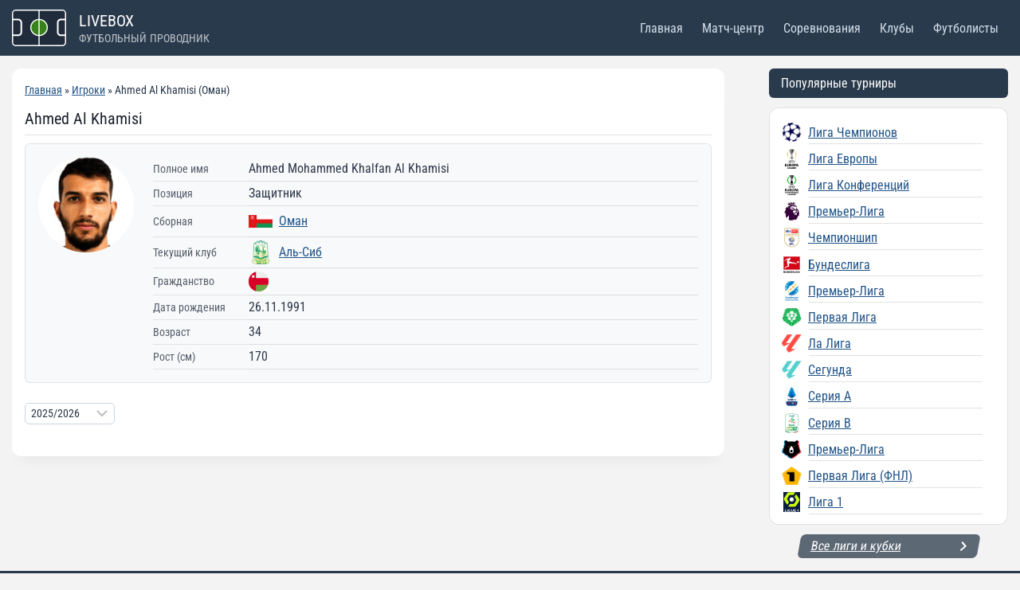

--- FILE ---
content_type: text/css
request_url: https://livebox.su/wp-content/uploads/so-css/so-css-kadence.css?ver=1734455659
body_size: 11128
content:
.match-scoreboard .club-form .club-form__item-pro {
    border-radius: 2px;
}


/* box */
.box {
background-color: #fff;
    border-left: 1px solid hsla(0, 0%, 8%, .12);
    border-right: 1px solid hsla(0, 0%, 8%, .12);
    box-shadow: 0 4px 12px rgba(0, 0, 0, .12);
    padding: 10px 24px 5px 30.5px;
    position: relative;
    margin-top: 10px;
    border-radius: 12px 12px 0 0;
}

@media screen and (max-width: 1023px) {
    .box {
        border: none;
        box-shadow: unset;
        margin-bottom: 15px;
        order: 1;
        padding: 16px 12px 0 0;
    }
}

.box h1 {
border-bottom: none;
}

/* LIVE */
.livem a {
color:#d10614;
}
/* Блок для БК Матч */
.watch-match-info {
margin-top: 15px !important;
font-size: 12px;
color: #6f8caa;
}

.watch-match-p p:before {
    color: #00b1ff;
    content: "+";
    font-family: Montserrat,"Montserrat",sans-serif;
    font-size: 18px;
    font-style: italic;
    font-weight: 700;
    margin-right: 10px;
}
.watch-match-p p {
margin-bottom: 5px;
}

.watch-match-p p:last-child {
margin-bottom: 15px;
}
.watch-match-p p:first-child {
margin-top: 15px;
}

.watch-match {
font-size: 20px;
font-style: italic;

}
.match-watch-btn {
	background-color:#00b3ff;
	border-radius:12px;
	display:flex;
	justify-content:center;
	cursor:pointer;
	color:#ffffff;
	font-size:16px;
	padding:10px 50px;
	text-decoration:none;
	font-style: italic;
  text-transform: uppercase;
}

.match-watch-btn:hover {
	background-color:#32c2ff;
	color:#ffffff;
	transition: .2s;
}
.match-watch-btn:active {
	position:relative;
}

.friendly-head {
    text-transform: none;
    word-spacing: 0;
    border-bottom: 1px solid hsla(0,0%,8%,.12);
    line-height: 1.4;
    margin-bottom: 5px;
    margin-top: 15px;
		font-size: 20px;
}

/* Таблица главная */
.bk-main {
border:none;
}
.bk-main tr:nth-child(odd) {
    background: rgba(239,241,242,.5);
}
.bk-main td:first-of-type {
    border-radius: 8px 0 0 8px;
    color: hsla(0,0%,8%,.6);
    vertical-align: middle;
    width: 130px;
}
@media screen and (max-width: 767px) {
.bk-main td:first-of-type {
    white-space: normal;
    width: 100px;
}
}
.bk-main td {
    font-weight: 400;
    line-height: 24px;
    padding: 15px 15.5px;
}
@media screen and (max-width: 767px) {
.bk-main td {
    line-height: 18px;
    padding: 15px 8px 15px 12px;
}
}
.bk-main table, .bk-main td, .bk-main th {
    border-collapse: collapse;
		text-align: left;
		border: none;
}
.bk-main td:last-of-type {
    border-radius: 0 8px 8px 0;
		line-height:inherit;
}
.bk-main .flags {
    align-items: center;
    display: flex;
    flex-wrap: wrap;
}
.bk-main .flags span {
    display: flex;
    height: 22px;
    margin-bottom: 8px;
    margin-right: 8px;
    min-width: 30px;
    width: 30px;
}

/* Клубы шорткод */
.englandclubs,.spainclubs,.italyclubs,.germanyclubs {
margin-bottom:15px;
}
.englandclubs .clubs-shortcode__wrapper.m-1 {
margin: 0 10px 10px 0 !important;
width: calc(25% - 10px);
display: flex;
background-image: url(https://livebox.su/wp-content/uploads/2023/12/avatar-bg.svg);
background-repeat: no-repeat;
background-position: right;
background-size: contain;
background-color: hsl(295deg 100% 12% / 10%);
}
@media screen and (max-width: 767px) {
.englandclubs .clubs-shortcode__wrapper.m-1 {
width: calc(50% - 10px);
}
}
.spainclubs .clubs-shortcode__wrapper.m-1 {
margin: 0 10px 10px 0 !important;
width: calc(25% - 10px);
display: flex;
background-image: url(https://livebox.su/wp-content/uploads/2023/12/avatar-bg.svg);
background-repeat: no-repeat;
background-position: right;
background-size: contain;
background-color: hsl(3deg 100% 63% / 10%);
}
@media screen and (max-width: 767px) {
.spainclubs .clubs-shortcode__wrapper.m-1 {
width: calc(50% - 10px);
}
}
.italyclubs .clubs-shortcode__wrapper.m-1 {
margin: 0 10px 10px 0 !important;
width: calc(25% - 10px);
display: flex;
background-image: url(https://livebox.su/wp-content/uploads/2023/12/avatar-bg.svg);
background-repeat: no-repeat;
background-position: right;
background-size: contain;
background-color: hsl(236deg 73% 32% / 10%);
}
@media screen and (max-width: 767px) {
.italyclubs .clubs-shortcode__wrapper.m-1 {
width: calc(50% - 10px);
}
}
.germanyclubs .clubs-shortcode__wrapper.m-1 {
margin: 0 10px 10px 0 !important;
width: calc(25% - 10px);
display: flex;
background-image: url(https://livebox.su/wp-content/uploads/2023/12/avatar-bg.svg);
background-repeat: no-repeat;
background-position: right;
background-size: contain;
background-color: hsl(356deg 94% 43% / 10%);
}
@media screen and (max-width: 767px) {
.germanyclubs .clubs-shortcode__wrapper.m-1 {
width: calc(50% - 10px);
}
}
.clubs-shortcode__wrapper.m-1 {
margin: 0 10px 10px 0 !important;
width: calc(25% - 10px);
display: flex;
background-image: url(https://livebox.su/wp-content/uploads/2023/12/avatar-bg.svg);
background-repeat: no-repeat;
background-position: right;
background-size: contain;
background-color: hsla(0,0%,8%,.1);
}
@media screen and (max-width: 767px) {
.clubs-shortcode__wrapper.m-1 {
width: calc(50% - 10px);
}
}
.clubs-shortcode__text {
width:90px !important;
margin-top: 15px;
}
@media screen and (max-width: 767px) {
.clubs-shortcode__text {
width:120px !important;
}
}
.clubs-shortcode__logo.mx-auto {
margin-left: 10px!important;
margin-right: 20px!important;
}
/* Кнопка Загрузить еще */
.anwp-fl-btn {
		background-color: #293a4c;
    border-radius: 6px;
		border: none;
    color: #fff;
    height: 30px;
    padding: 4px 29px;
    white-space: nowrap;
    width: 150px;
		font-size: 15px;
    transform: skew(170deg, 0deg);
		transition:none;
}
.anwp-fl-btn:hover {
    background-color: #3E4D5D;
    text-decoration: none;
    transition-duration:none;
}
.anwp-fl-btn__load-more--active .anwp-fl-spinner {
    display: none;
}

/* Меню-соревнования */
.matches-list__leagues {
    background-color:#fff;
		border: 1px solid hsla(0,0%,8%,.12);
    border-radius: 12px;
    display: block;
    height: fit-content;
    min-width: 260px;
    padding: 12px 0;
		margin-bottom:12px;
}
.league-container .title {
    color: hsla(0,0%,8%,.48);
    display: block;
    font-size: 12px;
    line-height: 16px;
    margin-bottom: 5px;
    padding: 0 16px;
}
.league-container .item {
    padding: 5.6px 14px 2.6px 15px;
		position:relative;
}
.league-container .item:after {
            content:"";
            position:absolute;
            bottom:0;
            width:calc(100% - 80px);
            height:1px;
            margin-left:34px;
            background:hsla(0,0%,8%,.12);
}
.league-container .item img {
    display: inline-block;
    margin-right: 8px;
    min-width: 25px;
		max-height: 25px;
    overflow: hidden;
    object-fit: contain;
}

/* Текст в клубе */
.clubfacts {
border:1px solid hsla(0,0%,8%,.12);
border-radius:6px;
padding:15px;
margin-top:10px;
}
.clubfacts p {
margin-bottom:15px;
}

.factstext p:before {
		color: #00b1ff;
    content: "+";
    font-family: Montserrat,"Montserrat",sans-serif;
    font-size: 18px;
    font-style: italic;
    font-weight: 700;
		margin-right:10px;
}

.matchreview p:before {
    color: #00b1ff;
    content: "+";
    font-family: Montserrat,"Montserrat",sans-serif;
    font-size: 18px;
    font-style: italic;
    font-weight: 700;
		margin-right:10px;
}

.matchesmain a:before {
    color: #00b1ff;
    content: "+";
    font-family: Montserrat,"Montserrat",sans-serif;
    font-size: 16px;
    font-style: italic;
    font-weight: 700;
		margin-right:10px;
}
.mainlink a:before {
content: none;
}
.clubfacts h2 {
font-style:italic;
border-bottom:none;
}
.factstitle {
padding-bottom:10px;
font-size:20px;
font-style:italic;
}
/* Бонус БК */
.bonus-line {
    margin: 16px 0;
    border-radius: 12px;
    box-shadow: 0 2px 14px 0 rgba(0,0,0,.1);
    background-color: #fff;
    overflow: hidden;
    display: flex;
    align-items: center;
    justify-content: space-between;
}
@media screen and (max-width: 767px) {
.bonus-line {
    margin: 16px 0;
    border-radius: 12px;
    box-shadow: 0 2px 14px 0 rgba(0,0,0,.1);
    background-color: #fff;
		overflow: unset;
    display: flow;
    align-items: unset;
    justify-content: unset;
}
}
.bonus-line .bonus-text-wrapper {
    padding: 12px 0 16px 20px;
    width: 500px;
}
@media screen and (max-width: 767px) {
.bonus-line .bonus-text-wrapper {
padding: 12px 16px 16px 12px;
		width: unset;
		}
		}
.bonus-line__active-to {
    display: inline;
    background: #f8f8f8;
    border-radius: 4px;
    padding: 4px 12px;
    font-weight: 400;
    font-size: 12px;
    line-height: 16px;
    letter-spacing: .215px;
    color: #9a9caf;
}
.bonus-line__title {
    margin: 8px 0 8px 4px;
    font-weight: 700;
    font-size: 24px;
    line-height: 26px;
    color: #000;
    opacity: .87;
}
.bonus-line .bonus-promo-wrapper {
    padding: 30px 20px 15px;
    width: 200px;
    background-color: #293a4c;
}
@media screen and (max-width: 767px) {
		.bonus-line .bonus-promo-wrapper {
		padding: 12px 16px 16px 20px;
    background-color: #293a4c;
    border-radius: 0 0 10px 10px;
		width:unset;
}
}
.bonus-line__money {
    font-weight: 900;
    font-size: 32px;
    line-height: 36px;
    color: #fff;
    text-shadow: 0 2px 16px rgba(0,0,0,.1);
    text-align: center;
    margin-bottom: 22px;
}
@media screen and (max-width: 767px) {
.bonus-line__money {
    margin-bottom: unset;
    font-weight: 900;
    font-size: 32px;
    line-height: 36px;
    color: #fff;
    text-shadow: 0 2px 16px rgba(0,0,0,.1);
    text-align: center;
}
}
.bonus-line .btn {
    padding: 7px 0;
    font-weight: 400;
    font-size: 14px;
    line-height: 22px;
    text-align: center;
    letter-spacing: .286667px;
    width: 100%;
		display: flow;
    color: #fff;
    text-decoration: none;
    border-radius: 6px;
    margin-top: 15px;
		background-color:rgb(243 60 89 / 85%);
}
.bonus-desc {
font-size:14px;
margin-left:4px;
display:block;
}


/* Сайдбар БК */
.side-bookies__container {
    margin-bottom: 12px;
}
.side-bookies__item {
    border: 1px solid hsla(0,0%,8%,.12);
    border-radius: 12px;
    margin-bottom: 8.5px;
    padding: 8.5px 11px 11px;
    position: relative;
		background-color:#fff;
}
@media screen and (max-width: 1023px) {
.side-bookies .bookie__item-bonus {
    padding: 7px 11px 10.5px;
}
}
@media screen and (max-width: 767px) {
.side-bookies .bookie__item-bonus {
		margin-bottom: 5px;
		}
}
.side-bookies__item:last-of-type {
    margin-bottom: 0;
}
.side-bookies__top {
    margin-bottom: 7px;
    padding-left: 1px;
    padding-right: 1px;
}
.fl_c_btn {
    justify-content: space-between;
}
.side-bookies__top span {
    font-size: 18px;
    font-weight: 400;
    line-height: 24px;
}
.side-bookies .bookie__item-rating {
    margin-bottom: 2.5px;
    margin-right: 0;
}

.side-bookies .bookie-name {
    padding-left: 2px;
}
.side-bookies .bookie-logo {
    margin-top: 7px;
    padding-right: 2.5px;
}
.side-bookies__bottom {
    justify-content: space-between;
}
.side-bookies .bookie__item-bonus {
    background-color: unset;
    margin-right: 0;
    padding: 0;
		order:unset;
		min-height: 32px;
}
.side-bookies .bonus-image {
                background-image: url("data:image/svg+xml;charset=utf-8,%3Csvg xmlns='http://www.w3.org/2000/svg' width='20' height='20' fill='none'%3E%3Cpath fill='%23fff' fill-rule='evenodd' d='M9.642 4.626a22.34 22.34 0 0 0-.508-1.206 6.804 6.804 0 0 0-.242-.479 1.643 1.643 0 0 0-.235-.335c-.915-.92-2.497-.919-3.41 0a2.43 2.43 0 0 0 .039 3.457H2.71c-.712 0-1.292.58-1.292 1.292v3.437c0 .426.345.771.77.771h.272v5.167c0 .712.58 1.291 1.291 1.291h12.5c.712 0 1.292-.58 1.292-1.291v-5.167h.27c.426 0 .772-.345.772-.77V7.354c0-.712-.58-1.292-1.292-1.292h-2.577l.04-.04a2.43 2.43 0 0 0 0-3.416c-.914-.92-2.495-.92-3.41 0-.081.081-.16.204-.235.334-.077.136-.16.3-.243.48-.167.358-.345.79-.508 1.205-.134.343-.259.675-.359.948-.1-.273-.224-.605-.359-.948ZM6.34 3.693a.856.856 0 0 1 1.224 0c.317.32.651.911.878 1.47.113.276.193.531.231.726.014.071.022.13.024.174-.299-.003-.772-.165-1.253-.404-.48-.239-.907-.525-1.104-.722a.886.886 0 0 1 0-1.244Zm6.099 0a.89.89 0 0 1 1.224 0c.34.343.34.902 0 1.244-.197.197-.624.483-1.104.722-.481.239-.955.401-1.253.404.002-.045.009-.103.023-.174.038-.195.119-.45.231-.726.227-.559.562-1.15.879-1.47Zm-5.642 6.328a.77.77 0 1 1 0 1.542H4.001v4.917h5.23V7.605H2.96v2.416h3.837Zm6.417 1.542H16v4.917h-5.229V7.605h6.271v2.418l-3.83-.002a.77.77 0 0 0 0 1.542Z' clip-rule='evenodd'/%3E%3C/svg%3E");
                background-position: 50%;
                background-repeat: no-repeat;
                min-width: 32px;
            }
.side-bookies .side-bookies__container .bonus-text {
    font-size: 14px;
    line-height: 14px;
    width: 100%;
		margin-left:0px;
}
.side-bookies .bookie__site-button {
    height: 32px;
    max-width: 80px;
		min-width: 80px;
    padding: 4px 13px;
		color: #fff;
}
.side-bookies .bookie__site-button:hover {
color:#fff;
}
.side-bookies .show-more-button {
    background-color: #5d6875;
    border-radius: 6px;
    color: #fff;
    height: 30px;
    line-height: 24px;
    margin: 0 auto;
    padding: 8px 15.5px 8px 15px;
    white-space: nowrap;
    width: 75%;
		transform: skew(170deg, 0deg);
}
.side-bookies .show-more-button span {
    white-space: nowrap;
		color:#fff;
		font-size:16px;
}

/* Страница букмекеров */
.bk-table {
border:none;
}
.bk-table tr:nth-child(odd) {
    background: rgba(239,241,242,.5);
}
.bk-table td:first-of-type {
    border-radius: 8px 0 0 8px;
    color: hsla(0,0%,8%,.6);
    vertical-align: middle;
    width: 200px;
}
@media screen and (max-width: 767px) {
.bk-table td:first-of-type {
    white-space: normal;
    width: 158px;
}
}
.bk-table td {
    font-weight: 400;
    line-height: 24px;
    padding: 15px 15.5px;
}
@media screen and (max-width: 767px) {
.bk-table td {
    line-height: 18px;
    padding: 15px 8px 15px 12px;
}
}
.bk-table table, .bk-table td, .bk-table th {
    border-collapse: collapse;
		text-align: left;
		border: none;
}
.bk-table td:last-of-type {
    border-radius: 0 8px 8px 0;
		line-height:inherit;
}
.bk-table .flags {
    align-items: center;
    display: flex;
    flex-wrap: wrap;
}
.bk-table .flags span {
    display: flex;
    height: 22px;
    margin-bottom: 8px;
    margin-right: 8px;
    min-width: 30px;
    width: 30px;
}
.textbk {
		background-color: #fff;
    border-left: 1px solid hsla(0,0%,8%,.12);
    border-right: 1px solid hsla(0,0%,8%,.12);
    box-shadow: 0 4px 12px rgba(0,0,0,.12);
    padding: 10px 24px 5px 30.5px;
    position: relative;
    margin-top: 10px;
    border-radius: 0 0 12px 12px;
}
.textbk p:last-child {
margin-bottom:20px;
}

@media screen and (max-width: 1023px) {
.textbk {
    border: none;
    box-shadow: unset;
    margin-bottom: 15px;
    padding: 0 10px 0 10px;
}
}
.textbk .show-more-button {
    background-color: rgb(243 60 89 / 85%);
    border-radius: 6px;
    box-shadow: 0 1px 4px rgba(0,0,0,.25);
    color: #fff;
    height: 48px;
    line-height: 24px;
    margin: 0 auto;
    max-width: 320px;
    padding: 8px 15.5px 8px 30px;
    white-space: nowrap;
    width: 100%;
    margin-bottom: 20px;
    text-decoration: none;
}
.textbk .show-more-button span {
    white-space: nowrap;
		color:#fff;
}
.bk-review__top {
    margin: 15px auto 40px;
    max-width: 1232px;
    width: 100%;
}
@media screen and (max-width: 767px) {
                .bk-review__top {
                    margin:0 auto 32px;
                }
            }
@media screen and (max-width: 1240px) {
                .bk-profile__wrapper {
                    padding:0 0 0 12px;
                }
            }

            @media screen and (max-width: 1023px) {
                .bk-profile__wrapper {
                    display:flex;
                    flex-direction: column;
                    padding: 0;
                }
            }

.bk-profile__top {
    background-color: #fff;
    border: 1px solid hsla(0,0%,8%,.12);
    border-bottom: none;
    border-radius: 12px 12px 0 0;
    box-shadow: 0 4px 12px rgba(0,0,0,.12);
    overflow: hidden;
    padding: 23px 31px 8px 30.5px;
    position: relative;
}
@media screen and (max-width: 1240px) {
                .bk-profile__top {
                    padding-left:0;
                }
            }

            @media screen and (max-width: 1023px) {
                .bk-profile__top {
                    border:none;
                    border-bottom: 1px solid hsla(0,0%,8%,.12);
                    box-shadow: unset;
                    margin-bottom: 15px;
                    order: 1;
                    padding: 16px 12px 0 0;
                }
            }
.bk-profile__top h1 {
    font-size: 28px;
    font-weight: 400;
    letter-spacing: -.02em;
    line-height: 38px;
    width: 70%;
		border-bottom:none;
		padding-bottom:0px;
}
@media screen and (max-width: 1240px) {
                .bk-profile__top h1 {
                    padding-left:12px;
                }
            }

            @media screen and (max-width: 767px) {
                .bk-profile__top h1 {
                    font-size:28px;
                    line-height: 30px;
                    width: 100%;
                }
            }
.bk-profile__top .top {
    justify-content: space-between;
}
@media screen and (max-width: 767px) {
                .bk-profile__top .top {
                    align-items:center;
                    justify-content: unset;
                }
            }
.bk-profile__top .bookie__item-rating {
    align-items: center;
    margin-left: 0;
    margin-right: 0;
    padding-left: 1.5px;
    width: auto;
}
@media screen and (max-width: 1240px) {
                .bk-profile__top .bookie__item-rating {
                    padding-left:12px;
                }
            }

            @media screen and (max-width: 767px) {
                .bk-profile__top .bookie__item-rating {
                    align-items:flex-start;
                    flex-direction: column;
                    margin-right: auto;
                }
            }
.bk-profile__top .bookie-stars {
    margin-top: 3px;
}
@media screen and (max-width: 767px) {
                .bk-profile__top .bookie-stars {
                    margin-bottom:7px;
                    margin-top: 11px;
                }
            }
.bk-profile__top .star-full {
    height: 20.5px;
    margin-right: -0.5px;
    width: 22.5px;
}
@media screen and (max-width: 767px) {
                .bk-profile__top .star-full {
                    height:16.5px;
                    margin-right: 1.5px;
                    width: 16.5px;
                }
            }
.bk-profile__top .bookie__item-grade {
    margin-left: 10.5px;
}
@media screen and (max-width: 767px) {
                .bk-profile__top .bookie__item-grade {
                    margin-left:0;
                    margin-top: 0;
                }
            }
.bk-profile__top .bookie__item-grade span:first-of-type {
    font-size: 28px;
    font-weight: 400;
    line-height: 32px;
}
@media screen and (max-width: 767px) {
                .bk-profile__top .bookie__item-grade span:first-of-type {
                    font-size:26px;
                    line-height: 28px;
                }
            }
.bk-profile__top .bookie__item-grade span:last-of-type {
    line-height: 32px;
}
 @media screen and (max-width: 767px) {
                .bk-profile__top .bookie__item-grade span:last-of-type {
                    font-size:14px;
                    font-weight: 400;
                    line-height: 28px;
                }
            }
.bk-profile__image {
    height: 72px;
    overflow: hidden;
    position: absolute;
    right: 32px;
    top: 40px;
    width: 216px;
}
@media screen and (max-width: 1023px) {
                .bk-profile__image {
                    right:12px;
                    top: 0;
                }
            }

            @media screen and (max-width: 767px) {
                .bk-profile__image {
                    height:50px;
                    left: 0;
                    margin-left: 12px;
                    position: relative;
                    top: unset;
                    width: 150px;
                }
            }
.bk-profile__image img {
    display: block;
    height: 100%;
    width: 100%;
}
.bottom {
    margin-top: 40px;
}
@media screen and (max-width: 1240px) {
                .bottom {
                    padding-left:12px;
                }
            }

            @media screen and (max-width: 1023px) {
                .bottom {
                    margin-bottom:16px;
                }
            }

            @media screen and (max-width: 767px) {
                .bottom {
                    flex-direction:column;
                    margin-top: 12px;
                }
            }
.cash-output span:first-of-type,.payment-systems span:first-of-type {
                color: hsla(0,0%,8%,.48);
                display: block;
                font-size: 12px;
                line-height: 16px;
            }

.cash-output {
                margin-right: 33px;
            }

@media screen and (max-width: 767px) {
                .cash-output {
                    align-items:center;
                    flex-direction: row;
                    margin-bottom: 12px;
                    margin-right: 0;
                }
            }

.cash-output span:first-of-type {
                margin-bottom: 8px;
                white-space: nowrap;
            }

@media screen and (max-width: 767px) {
                .cash-output span:first-of-type {
                    font-size:14px;
                    line-height: 18px;
                    margin-bottom: 0;
                    margin-right: 4px;
                }
            }

.cash-output span:last-of-type {
                font-size: 16px;
                font-weight: 400;
                line-height: 20px;
                min-width: 120px;
                padding-left: 2.5px;
                position: relative;
            }

@media screen and (max-width: 767px) {
                .cash-output span:last-of-type {
                    display:inline;
                    font-size: 14px;
                    line-height: 18px;
                    width: 100%;
                }
            }

.cash-output span:last-of-type:before {
                background-image: url("data:image/svg+xml;charset=utf-8,%3Csvg xmlns='http://www.w3.org/2000/svg' width='21' height='20' fill='none'%3E%3Cpath fill='%23141414' d='M10.004 0c-5.52 0-10 4.48-10 10s4.48 10 10 10 10-4.48 10-10-4.48-10-10-10Z'/%3E%3Cpath fill='%23FAFF00' d='M10.892 9.1c-1.78-.59-2.64-.96-2.64-1.9 0-1.02 1.11-1.39 1.81-1.39 1.31 0 1.79.99 1.9 1.34l1.58-.67c-.15-.44-.82-1.91-2.66-2.23V3h-1.75v1.26c-2.6.56-2.62 2.85-2.62 2.96 0 2.27 2.25 2.91 3.35 3.31 1.58.56 2.28 1.07 2.28 2.03 0 1.13-1.05 1.61-1.98 1.61-1.82 0-2.34-1.87-2.4-2.09l-1.66.67c.63 2.19 2.28 2.78 3.02 2.96V17h1.75v-1.24c.52-.09 3.02-.59 3.02-3.22.01-1.39-.6-2.61-3-3.44Z'/%3E%3C/svg%3E");
                background-repeat: no-repeat;
                background-size: cover;
                border-radius: 50%;
                content: "";
                display: block;
                height: 20px;
                margin-right: 8px;
                min-width: 20px;
                overflow: hidden;
                top: 0;
                width: 20px;
            }

@media screen and (max-width: 767px) {
                .cash-output span:last-of-type:before {
                    display:none;
                }
}
.payment-systems__container {
    flex-wrap: wrap;
}
@media screen and (max-width: 767px) {
.payment-systems {
    margin-bottom: 12px;
}
}
.payment-systems__item {
    border: 1px solid hsla(0,0%,8%,.12);
    border-radius: 4px;
    display: block;
    height: 28px;
    margin-bottom: 8px;
    margin-right: 4px;
    padding: 2.9px;
    width: 48px;
}
.payment-systems span {
    margin-bottom: 8px;
}
.payment-systems__item img {
    display: block;
}
.bk-profile__button {
    background: rgb(243 60 89 / 85%);
    border-radius: 6px;
    box-shadow: 0 1px 4px rgba(0,0,0,.25);
    color: #fff;
    font-weight: 400;
    height: 48px;
    justify-content: center;
    line-height: 24px;
    margin: 0 0 0 auto;
    padding: 12px 50.5px;
    white-space: nowrap;
		text-decoration:none;
}
.bk-profile__button:hover {
color:#fff;
}
@media screen and (max-width: 767px) {
                .bk-profile__button {
                    margin:8px auto 0;
                    width: 100%
                }
            }
.bk-profile__bottom {
    background-color: #fff;
    border-left: 1px solid hsla(0,0%,8%,.12);
    border-right: 1px solid hsla(0,0%,8%,.12);
    box-shadow: 0 4px 12px rgba(0,0,0,.12);
    padding: 10px 24px 5px 30.5px;
    position: relative;
}
@media screen and (max-width: 767px) {
.bk-profile__bottom {
    margin-bottom: 10px;
    padding-right: 12px;
}
}
@media screen and (max-width: 1023px) {
.bk-profile__bottom {
    border: none;
    box-shadow: unset;
    flex-direction: column;
    margin-top: 10px;
    padding: 0 12px;
}
}
@media screen and (max-width: 1023px) {
.bk-profile__bottom {
    order: 4;
}
}
@media screen and (max-width: 1240px) {
.bk-profile__bottom {
    padding-left: 12px;
}
}
.bk-profile__bottom:before {
    background: #fff;
    content: "";
    display: block;
    height: 10px;
    left: 0;
    position: absolute;
    top: 0;
    width: 100%;
}
.bk-profile__bottom .left, .bk-profile__bottom .right {
    width: 49.9%;
}
@media screen and (max-width: 1023px) {
                .bk-profile__bottom .left,.bk-profile__bottom .right {
                    width:100%
                }
            }

            @media screen and (max-width: 767px) {
                .bk-profile__bottom .left {
                    margin-bottom:10px
                }
            }
.bk-profile__bottom .title {
    font-size: 22px;
    font-weight: 800;
    line-height: 28px;
    margin-bottom: 12px;
}
@media screen and (max-width: 767px) {
                .bk-profile__bottom .title {
                    margin-bottom:15px
                }
            }
.bk-profile__bottom li, .bk-profile__bottom ul {
    position: relative;
		padding:0;
}
.bk-profile__bottom li {
    line-height: 24px;
    margin-bottom: 8px;
    padding-left: 2.5px;
    position: relative;
}
@media screen and (max-width: 767px) {
                .bk-profile__bottom li {
                    line-height:18px;
                    margin-bottom: 12.2px
                }
            }
.bk-profile__bottom .left-row:before {
                background-image: url("data:image/svg+xml;charset=utf-8,%3Csvg xmlns='http://www.w3.org/2000/svg' width='20' height='20' fill='none'%3E%3Cpath fill='%237AEA93' d='M10 0a10 10 0 1 0 0 20 10 10 0 0 0 0-20Zm6 9.8a.9.9 0 0 1-.1.5l-2.1 4.9a1.34 1.34 0 0 1-1.3.8H7a2 2 0 0 1-2-2V9a1.28 1.28 0 0 1 .4-1L10 3l.69.69c.182.19.288.438.3.7v.2L10.41 8H15a1 1 0 0 1 1 1v.8Z'/%3E%3C/svg%3E")
            }
.bk-profile__bottom li:before {
    background-repeat: no-repeat;
    background-size: cover;
    border-radius: 50%;
    content: "";
    display: inline-block;
    flex-grow: 0;
    flex-shrink: 0;
    height: 20px;
    margin-right: 12.5px;
    margin-top: 1px;
    min-width: 20px;
    overflow: hidden;
    width: 20px;
}
.bk-profile__bottom .right-row:before {
                background-image: url("data:image/svg+xml;charset=utf-8,%3Csvg xmlns='http://www.w3.org/2000/svg' width='20' height='20' fill='none'%3E%3Cpath fill='%23ED533A' d='M10 20a10 10 0 1 1 0-20 10 10 0 0 1 0 20Zm6-9.8a.9.9 0 0 0-.1-.5l-2.1-4.9a1.34 1.34 0 0 0-1.3-.8H7a2 2 0 0 0-2 2v5a1.28 1.28 0 0 0 .4 1l4.6 5 .69-.69a1.08 1.08 0 0 0 .3-.7v-.2L10.41 12H15a1 1 0 0 0 1-1v-.8Z'/%3E%3C/svg%3E")
            }
/* Рейтинг букмекеров */
.bk-text {
margin-top:20px;
}
.bk-text p,.textbk p {
margin-bottom:20px;
}
.bk-text h2,.textbk h2 {
    padding-bottom: 0px;
}
.best-bookmaker__bonus-text {
    color: #000;
    text-decoration: none;
    font-weight: 400;
}
.bookie__item {
    border: 1px solid hsla(0,0%,8%,.12);
    border-radius: 12px;
    margin-bottom: 8px;
    padding: 12px 12px 12px 14px;
    position: relative;
}

.top-item {
    box-shadow: 0 4px 12px rgba(0,0,0,.12);
}

.fl_c {
    align-items: center;
}
.fl, .fl_c {
    display: flex;
}
.bookie__item-pos {
    background: rgba(239,241,242,.5);
    border: 1px solid hsla(0,0%,8%,.12);
    border-radius: 8px;
    font-size: 20px;
    font-weight: 800;
    height: 44px;
    line-height: 32px;
    margin-right: 20px;
    min-width: 44px;
}

.fl_c_btn, .fl_c_c {
    align-items: center;
    display: flex;
}
.fl_c_c {
    flex-direction: column;
    justify-content: center;
}
.bookie__item-bookmaker {
    margin-right: 20px;
    width: 96px;
}

.fl_col, .fl_col_c {
    display: flex;
    flex-direction: column;
		text-decoration:none;
}
@media screen and (max-width: 767px) {
                .cash-output {
                    align-items:center;
                    flex-direction: row;
                    margin-bottom: 12px;
                    margin-right: 0
                }
            }
.bookie__item-logo {
    display: flex;
    height: 32px;
    min-width: 96px;
    width: 96px;
}
.bookie__item-logo img {
    height: 100%;
    object-fit: cover;
    width: 100%;
}

.bookie__item-bookmaker img {
    display: block;
    max-width: unset;
    width: 100%;
}
.bookie__item-bookmaker .bookmaker-text {
    color: hsla(0,0%,8%,.48);
    font-size: 12px;
    line-height: 20px;
}
.bookie__item-rating {
    align-items: flex-end;
    margin-right: 24px;
    width: 92px;
}
.star-full {
    background-image: url([data-uri]);
    background-repeat: no-repeat;
    background-size: cover;
    display: block;
    height: 16.5px;
    margin-right: 0.5px;
    width: 17.7px;
}
.star-full:last-of-type {
    margin-right: 0;
}

.star-full.half {
    background-image: url([data-uri]);
    color: rgba(132,148,180,.2);
    position: relative;
}
.star-full.half:after {
    background-image: url([data-uri]);
    background-repeat: no-repeat;
    background-size: cover;
    content: "";
    display: inline-block;
    height: 100%;
    left: 0;
    overflow: hidden;
    position: absolute;
    top: 0;
    width: 50%;
}
.star-full.half.half-1:after {
    width: 10%
}

.star-full.half.half-2:after {
    width: 20%
}

.star-full.half.half-3:after {
    width: 30%
}

.star-full.half.half-4:after {
    width: 40%
}

.star-full.half.half-5:after {
    width: 50%
}

.star-full.half.half-6:after {
    width: 60%
}

.star-full.half.half-7:after {
    width: 70%
}

.star-full.half.half-8:after {
    width: 80%
}

.star-full.half.half-9:after {
    width: 90%
}

.star-full:last-of-type {
    margin-right: 0
}
.bookie__item-grade {
    margin-top: 0px;
}
.bookie__item-grade .bk-grade {
    font-size: 22px;
    font-weight: 400;
}

.bookie__item-grade span {
    line-height: 20px;
}
.bookie__item-grade .max-grade {
    color: hsla(0,0%,8%,.48);
    font-size: 12px;
    font-weight: 400;
}
.bookie__item-bonus {
    align-items: center;
    background: rgba(239,241,242,.5);
    border-radius: 8px;
    display: flex;
    margin-right: 24px;
    max-width: 426px;
    min-height: 48px;
    padding: 8px 15px 8px 10.5px;
    width: 100%;
}
.bookie__item-bonus .bonus-image {
    background-color: #41aff8;
    border-radius: 6px;
    height: 32px;
    margin-right: 8px;
    padding: 8px;
    width: 32px;
}

.fl_c_btn, .fl_c_c {
    align-items: center;
    display: flex;
}
.fl_c_c {
    flex-direction: column;
    justify-content: center;
}
.bookie__item-bonus .bonus-text {
    display: block;
    font-size: 15px;
    line-height: 16px;
    margin-right: auto;
    width: 63.4%;
		margin-left:10px;
}
.bookie__item-bonus .bonus-sum {
    color: #31c26b;
    font-size: 20px;
    font-weight: 800;
    line-height: 20px;
    text-align: right;
    white-space: nowrap;
}

.bookie__view-button {
    border: 1px solid hsla(0,0%,8%,.12);
    color: inherit;
    font-weight: 400;
    margin-right: 8px;
    padding: 12px 29px 12px 30px;
		text-decoration: none;
}
.bookie__site-button, .bookie__view-button {
    border-radius: 6px;
    font-size: 15px;
    line-height: 24px;
    white-space: nowrap;
		text-decoration:none;
}
.bookie__site-button {
    background: rgb(243 60 89 / 85%);
    box-shadow: 0 1px 4px rgba(0,0,0,.25);
    color: #fff;
    font-weight:400;
    padding: 12px 25px;
}

.bookie__site-button:hover {
color:#fff;
}
@media screen and (max-width: 767px) {
.bookie__item {
    align-items: unset;
    flex-direction: column;
    margin-bottom: 12px;
    padding: 14.5px 11px 10px 13px;
}
}
@media screen and (max-width: 1230px) {
.bookie__item {
    flex-wrap: wrap;
}
}
@media screen and (max-width: 767px) {
.bookie__item-left {
    align-items: center;
    margin-bottom: 12px;
}
}
@media screen and (max-width: 1023px) {
.bookie__item-left {
    padding-right: 3px;
}
}
@media screen and (max-width: 1230px) {
.bookie__item-left {
    order: 1;
}
}
@media screen and (max-width: 1023px) {
.bookie__item-pos {
    margin-right: 16px;
}
}
@media screen and (max-width: 1230px) {
.bookie__item-pos {
    margin-right: 12px;
}
}
@media screen and (max-width: 767px) {
.bookie__item-rating {
    margin-right: 0;
    padding-right: 2px;
    padding-top: 2px;
}
}
@media screen and (max-width: 1230px) {
.bookie__item-rating {
    margin-left: auto;
    margin-right: 12px;
}
}
@media screen and (max-width: 767px) {
.bookie__item-bonus {
    margin-bottom: 15px;
    margin-top: 0;
    order: 2;
    width: 100%;
}
}
@media screen and (max-width: 1230px) {
.bookie__item-bonus {
    margin-right: 0;
    margin-top: 8px;
    max-width: 100%;
    order: 3;
    width: 100%;
}
}
@media screen and (max-width: 1023px) {
.bookie__item-bonus {
    padding: 8px 12px 8px 6px;
}
}
@media screen and (max-width: 1023px) {
.bookie__item-bonus .bonus-image {
    margin-right: 10px;
}
}
@media screen and (max-width: 1230px) {
.bookie__item-bonus .bonus-image {
    margin-right: 4px;
}
}
.bookie__item-right {
                margin-left: auto;
            }

            @media screen and (max-width: 1230px) {
                .bookie__item-right {
                    order:2;
                }
            }

            @media screen and (max-width: 767px) {
                .bookie__item-right {
                    justify-content:space-between;
                    order: 3;
                    width: 100%;
										margin-left:0;
                }
            }
@media screen and (max-width: 767px) {
.bookie__view-button {
    margin-right: 4px;
}
}
@media screen and (max-width: 360px) {
.bookie__site-button, .bookie__view-button {
    max-width: 152px;
    padding: 12px 33px 12px 30px;
}
}
@media screen and (max-width: 1230px) {
.bookie__site-button, .bookie__view-button {
    width: 100%;
}
}

/* Общий css сайта */
.anwp-icon--s30 {
height: 24px;
width: 24px;
}
.player-header {
border: 1px solid hsla(0,0%,8%,.1);
}

.player-header__option-title, .player-header__option-value, .referee-header__option-title, .referee-header__option-value, .staff-header__option-title, .staff-header__option-value, .club-header__option-value, .club-header__option-title {
border-bottom-width: 0.5px;
}

.anwp-border-light {
border-color:hsla(0,0%,8%,.12);
}

.stadium-header__options {
margin-top: 10px;
}

a, .header-navigation li.menu-item>a {
transition:none;
}
.player-stats__competition_totals, .player-stats__totals, .match-formation__player-name, .anwp-grid-table__th {
font-weight:400;
}

.anwp-opacity-70 {
opacity:.9;
}

.anwp-fl-calendar-slider__swiper-slide.swiper-slide-active {
background-color:rgb(94 180 246 / 30%);
}
.anwp-fl-calendar-slider__swiper-button-next, .anwp-fl-calendar-slider__swiper-button-prev {
background-color: #53616f;
font-weight: 400;
font-size:24px;
}
.anwp-w-45 {
    width: 65px;
}

.anwp-icon--em-1-2 {
height: 1em;
width: 1em;
}

.match .match-timeline__progress {
border-radius: 2px;
}

.anwp-fl-pro-game-countdown__value {
font-size:26px;
}

.anwp-fl-pro-game-countdown__item {
width:80px;
height:80px;
}

.match-scoreboard__footer {
background-color:rgba(41,58,76,.8);
color:#fff;
}
@media (max-width: 390px) {.match-scoreboard__goal-player 
{
white-space: nowrap;
    overflow: hidden;
    text-overflow: ellipsis;
    max-width: 60%;
}
}

@media (max-width: 390px) {.match-slim__competition-title 
{
overflow: hidden;
white-space: nowrap;
max-width: 160px;
}
}

@media (min-width: 768px) {.mb-md-5, .my-md-5 
{
margin-bottom: 1rem!important;
margin-top: 1rem!important; 
}
}
@media (max-width: 576px) {.match-slim__date-wrapper 
{
padding-top:4px;
		}
}
.match-plain {
line-height: 1.8;
}
.white {
color:#fff;
}

.anwp-w-120, .anwp-h-100 {
display:inline;
}

.main-navigation .primary-menu-container > ul > li.menu-item.current-menu-item > a, .main-navigation .primary-menu-container > ul > li.menu-item.current-menu-ancestor > a {
border-radius:6px;
}
.single-content {
margin:0;
}

.single-content h1, .single-content h2, .single-content h3, .single-content h4, .single-content h5, .single-content h6 {
margin: 0.5em 0 .5em;
}

.site-branding a.brand img {
    display: block;
}

/* CSS  27 июля 2023 */
.anwp-fl-pro-game-countdown__path-elapsed {
    stroke-width: 3px;
    stroke: #cdcdcd;
}

.anwp-fl-pro-game-countdown__path-remaining {
    stroke-width: 5px;
    stroke: #0085ba;
}

.mb-3, .my-3 {
    margin-bottom: 0rem!important;
}

.pt-3, .py-3 {
    padding-top: 0rem!important;
}
.anwp-text-3xl {
font-size: 26px;
}

.anwp-b-wrap select {
display: inline-block;
background-color: #ffffff75;
border-radius:5px;
}

.inform {
margin-top:10px;
}

.newslink {
margin-top:20px;
}
.newslink a {
border-bottom: 1px solid #94999f;
}
.maintext {
padding: 10px 0;
}
.newsmain {
background:linear-gradient(180deg, #d6d6d6, transparent);
border-radius: 6px;
margin-top: 20px;
box-shadow: 0 0 10px rgb(0 0 0 / 15%);
padding: 15px;
}
.matchesmain, .matchcentre{
background:linear-gradient(180deg, #f3f3f3, transparent);
border-radius: 6px;
margin-top: 20px;
padding: 10px 15px;
margin-bottom: 20px;
border: 1px solid hsla(0,0%,8%,.12);
}
.matchcentre p {
margin-top:10px;
text-align:justify;
}
.matchesmain .match-list {
column-count: 3;
column-width: 200px;
column-rule: 1px solid hsla(0,0%,8%,.12);
column-gap: 50px;
padding-bottom: 15px;
line-height:1.8;
}
.matchesmain a,.match-list a {
text-decoration:none;
}

.maintitle {
display: inline-block;
font-size:18px;
padding-bottom:15px;
}
.mainlink {
float:right;
border-bottom: 1px solid #94999f;
}
.mainlink a {
text-decoration:none;
}

.anwp-fl-tag-posts__item:hover .anwp-fl-tag-posts__content {
    background-color: transparent;
}
.anwp-fl-tag-posts__item:hover .anwp-fl-tag-posts__thumbnail-bg {
    background: none;
    transition: none;
}
.anwp-fl-tag-posts__item:hover .anwp-fl-tag-posts__thumbnail-img {
    transform: none;
    transition: none;
}

/* CSSTidy 1.3: Thu, 09 Feb 2023 23:12:33 +0300 */
.social {display:inline-block; margin-top:20px; margin-bottom:20px;}
.social a {
display:block;
width:32px;
height:32px;
margin:0 15px 0 0;
text-align:center;
color:#fff;
border-radius:50%;
}
.social a:hover {
border-color:#888;
opacity:.8;
}
.social svg {
margin-top:7px;
width:18px;
height:18px;
}
.facebook a {background:#3b5998}
.twitter a {background:#00acee}
.youtube a {background:#c4302b}

.player-block__header {
background-image:url(https://livebox.su/wp-content/uploads/2023/02/bgblocks.jpg);
}
.player-block {
margin-bottom:10px;
}
.player-header__photo,.squad-rows__photo,.players-shortcode__photo,.player-block__header img,.stat-players__photo_img {
border-radius:50%;
}

.matchdate .anwp-fl-block-header {
border-bottom: none;
    margin-top: 0px;
    font-size: 18px;
    display: inline-block;
    text-decoration: none;
    background-color: #4C8D33;
    min-width: 120px;
    text-align: center;
    color: #fff;
    padding: 1px 0;
    margin-left: 5px;
    transform: skewX(-10deg);
}

.matchdate .mt-4 {
margin-top: 10px!important;
}

.anwp-fl-calendar-slider .anwp-fl-block-header img {
border:1px solid #94999f;
padding:3px;
border-radius:3px;
}
.anwp-fl-calendar-slider .anwp-fl-block-header {
font-size:16px;
}
.anwp-fl-calendar-slider__games .anwp-fl-block-header .fl-flag--rounded {
margin-left:auto !important;
}

.anwp-fl-calendar-slider__size-small .anwp-fl-calendar-slider__swiper-button-next, .anwp-fl-calendar-slider__size-small .anwp-fl-calendar-slider__swiper-button-prev {
font-weight:400;
line-height:1;
}

.anwp-fl-calendar-slider__month-text {
font-size:14px;
}

.calend {
width:21px;
height:21px;
margin-bottom:-5px;
fill:#293A4C;
}
#cal {
border-bottom:none;
}

.calend:hover {
fill:#3182CE;
}

.anwp-fl-prediction-advice__header {
font-size:16px;
background-color:#41aff8;
padding:6px 0px;
transform:skewX(-10deg);
color:#000;
text-transform:uppercase;
}
		
.breadcrumb {
display:flex;
list-style:none;
margin-bottom:10px;
margin-top:-5px;
padding:0;
font-size:14px;
text-overflow:ellipsis;
white-space:nowrap;
overflow:hidden;
flex-wrap:nowrap;
color:#94999f;
letter-spacing:.3px;
}
.breadcrumb-item+.breadcrumb-item:before {
color:#94999f;
content:"»";
float:none;
padding-right:0.3rem;
}
.breadcrumb-item+.breadcrumb-item {
padding-left:0.3rem;
}

.bread {
margin-bottom:5px;
margin-top:-16px;
text-overflow:ellipsis;
white-space:nowrap;
overflow:hidden;
font-size:14px;
color:#293A4C;
}

.bread h1 {
font-size:14px;
font-weight:400;
text-transform:none;
display:inline;
border-bottom:none;
color:#293A4C;
word-spacing: normal;
}

.bread_competition {
margin-bottom:30px;
margin-top:-16px;
text-overflow:ellipsis;
white-space:nowrap;
overflow:hidden;
font-size:14px;
color:#293A4C;
}

.bread_matchi {
margin-bottom:10px;
font-size:14px;
color:#293A4C;
}

.bread_clubs {
margin-bottom:10px;
margin-top:-16px;
font-size:14px;
color:#293A4C;
text-overflow: ellipsis;
white-space: nowrap;
overflow: hidden;
}

.bread__matchi h1 {
font-size:14px;
font-weight:400;
text-transform:none;
display:inline;
color:#293A4C;
}

.bread_news {
margin-bottom:25px;
}

.bread_news h1 {
font-size:14px;
font-weight:400;
text-transform:none;
display:inline;
}

h1,h1 {
font-size:20px;
}

.h2,h2 {
font-size:20px;
}

.h3,h3 {
font-size:20px;
}

.h4,h4 {
font-size:18px;
}

.h5,h5 {
font-size:1rem;
}

.h6,h6 {
font-size:1rem;
}

h1,h2,h3 .anwp-block-header {
font-weight:400;
padding-bottom:5px;
border-bottom:1px solid hsla(0,0%,8%,.12);
word-spacing: normal;
}

h4.anwp-fl-block-header {
background-color: #f8f9fa;
padding: 5px;
border-bottom: none;
font-size: 18px;
}

span.anwp-fl-block-header {
background-color: #f8f9fa;
padding: 5px 10px;
border-bottom: none;
font-size: 18px;
display: block;
margin-top: 10px;
border:1px solid hsla(0,0%,8%,.1);
}

.anwp-block-header-main {
font-weight:400;
padding-bottom:5px;
border-bottom:1px solid hsla(0,0%,8%,.12);
margin-top:-35px;
word-spacing: normal;
}

.buttons {
display:flow-root;
font-size:14px;
margin-top:20px;
margin-bottom:20px;
}

.button1 a {
float:left;
border:1px solid #dee2e6;
padding:7px;
}

.button2 a {
float:right;
border:1px solid #dee2e6;
padding:7px;
}

#site-navigation-bar {
border-top:none!important;
z-index:5;
}

.sub-site-branding {
padding-left:6px;
text-transform:uppercase;
font-size:14px;
line-height:1.3;
white-space:nowrap;
letter-spacing:-.1px;
color:#fff;
word-spacing:1px;
}

.sub-site-branding div:first-child {
    font-size: 20px;
}

.sub-site-branding div:last-child {
    font-size: 14px;
    opacity: 0.7;
}

.anwp-site-header__branding {
margin-right:13px;
}

.anwp-site-header__top-bar .anwp-top-menu li a {
color:#fff;
background-color:#2a76a3;
border-radius:6px;
padding:2px 4px;
}

h5 {
text-transform:none;
}

.card {
display:flex;
}

.divtable {
display:table;
width:100%;
background-color:#f8f9fa;
}

.divtablerow {
display:table-row;
}

.divtableheading {
display:table-header-group;
font-weight:700;
}

.divtablecell,.divtablehead {
display:table-cell;
padding:3px 10px;
}

.divtablefoot {
display:table-footer-group;
}

.divtablebody {
display:table-row-group;
}

.match-list__item.fl-match-is-live .match-list__scores--home,.match-list__item.fl-match-is-live .match-list__scores--away {
background-color:#39811d;
}

.match-list__item.fl-match-is-live .match-list__live-block .match-list__live-status {
color:#39811d;
}

.match-list__item.fl-match-is-live .match-list__live-block .match-list__live-time {
color:#39811d;
}

.match-list__item.fl-match-is-live .match-list__live-block .match-list__live-label {
background-color:#cd3567;
border-radius:3px;
height: 17px;
margin-top: 4px;
}

.match-list__live-block .match-list__live-status {
font-size:14px;
font-weight:400;
line-height:0.6;
}

.match-list__live-block .match-list__live-label {
color:#fff;
font-size:13px;
line-height:1;
text-transform:uppercase;
padding:2px 4px;
}

.match-list__live-block .match-list__live-time {
font-size:16px;
font-weight:400;
margin-left:5px;
padding:0;
}

.match__inner .match__header--wrapper .match-list__live-block > .match-list__live-label,.match__inner .match-scoreboard .match-list__live-block > .match-list__live-label {
background-color:#cd3567;
border-radius:3px;
font-size:14px;
}

.match__inner .match__header--wrapper .match-list__live-block > .match-list__live-time,.match__inner .match-scoreboard .match-list__live-block > .match-list__live-time {
color:#fff;
font-weight:400;
}

.match__inner .match__header--wrapper .match-list__live-status,.match__inner .match-scoreboard .match-list__live-status {
color:#fff;
margin-top:2px;
font-weight:400;
}

.match__inner .match__header--wrapper .match-list__scores--home,.match__inner .match__header--wrapper .match-list__scores--away,.match__inner .match-scoreboard .match-list__scores--home,.match__inner .match-scoreboard .match-list__scores--away {
background-color:#39811d;
}

.match-scoreboard__text-result span {
border-radius:3px;
border:none;
display:inline-block;
}

.post-teaser__title {
font-size:14px;
}

.anwp-navbar__item {
background-color:#53616f;
font-size:14px;
color:#fff;
border:none;
border-radius: 2px;
}

.anwp-navbar__item.anwp-active-tab {
background-color:#2a76a3;
}

.anwp-navbar__item:hover {
background-color:#2a76a3;
}

.anwp-navbar__item.anwp-active-tab:hover {
background-color:#2a76a3;
}

.anwp-fl-builder-block {
margin-bottom:10px;
}

.club__squad--table .club__player-number {
font-size:18px;
}

.info_comp {
background-color:#f8f9fa;
border-radius:6px;
padding:15px;
margin-top:15px;
}

.info_comp h2,h3 {
line-height:1.3;
border-bottom:none;
word-spacing: normal;
}

.match__player-name-wrapper {
    position: absolute;
    padding-left: 65px;
}

body .match__player-rating {
background-color:#66b6d6;
color:#fff;
min-width:22px;
text-align:center;
font-size:12px;
font-family:"Roboto Condensed";
}

.anwp-fl-nodata {
position:relative;
border-radius:3px;
color:#343a40;
background-color:#f8f9fa;
padding:.75rem 1.25rem !important;
}

.newsmain .anwp-fl-nodata {
position:relative;
color:#343a40;
background-color:transparent;
}

.alert-info {
background-color:#f4f4f4;
color:#0c5460;
border-color:#949494;
}

ul.matchmenu {
margin:0;
padding:4px 0 20px;
}

ul.matchmenu li {
display:inline;
margin-right:10px;
font-size:16px;
padding:3px 0;
}

ul.matchmain {
margin:0;
padding:5px 0 15px;
}

ul.matchmain li {
display:inline;
margin-right:10px;
padding:3px 0;
}

.matchmain a,.matchmenu a {
border-bottom:1px dashed;
font-size:16px;
text-decoration:none;
}

.matchmenu li,.matchmain li {
text-transform:uppercase;
}

.mt-n3,.my-n3 {
margin-bottom:0!important;
}

.post-gallery-wrapper,.post-thumbnail-main,.post-video-wrapper {
margin-top:-25px;
}

.match-slim__scores-number {
line-height:unset;
min-width:25px;
text-align:center;
white-space:nowrap;
border-style:solid;
border-width:1px;
padding:2px;
}

.match-slim__scores-number-status-1 {
background-color:#343a40;
border-radius:3px;
color:#fff;
border-color:#343a40;
border-width:1px;
}

.match-slim__scores-number-status-0 {
background-color:#343a40;
border-radius:3px;
color:#fff;
border-color:#343a40;
border-width:1px;
}

.match-simple__scores-number {
background-color:#343a40;
border-radius:3px;
color:#fff;
}

.match-slim__scores-number-live {
background-color:#3a811d;
border-radius:3px;
color:#fff;
font-weight:400;
border-color:#3a811d;
border-width:1px;
}

.match-list__live-label {
font-size:14px;
}

.anwp-fl-block-header {
text-transform:none;
word-spacing:0;
border-bottom:1px solid hsla(0,0%,8%,.12);
line-height:1.4;
margin-bottom:5px;
margin-top:5px;
}

.match .team-stats__bar {
height:8px;
max-height:16px;
border-radius:6px;
}

.anwp-text-monospace {
font-family:'Roboto Condensed'!important;
}

.online {
display:inline-block;
text-decoration:none;
background-color:#4C8D33;
min-width:125px;
text-align:center;
color:#fff!important;
font-size:16px;
padding:0 12px;
margin-left:5px;
transform: skewX(-10deg);
}

.online:hover {
text-decoration:none;
background-color:#39811d;
color:#fff!important;
}

.online>div {
transform: skewX(15deg);
}

.bet {
display:inline-block;
text-decoration:none;
background-color:#f33c59;
min-width:125px;
text-align:center;
color:#fff!important;
font-size:16px;
padding:0 12px;
margin-left:5px;
transform: skewX(-10deg);
}

.bet:hover {
text-decoration:none;
background-color:#DA3650;
color:#fff!important;
}

.all {
display:inline-block;
text-decoration:none;
background-color:#41aff8;
min-width:125px;
text-align:center;
color:#fff!important;
font-size:16px;
padding:0 12px;
margin-left:5px;
transform: skewX(-10deg);
}

.all:hover {
text-decoration:none;
background-color:#3A9DDF;
color:#fff!important;
}

.anwp-site-header__inner {
padding:2px 0px!important;
}

.video {
position:relative;
width:100%;
}

.video img {
width:100%;
height:auto;
}

.video .vbutton {
position:absolute;
top:50%;
left:50%;
transform:translate(-50%,-50%);
-ms-transform:translate(-50%,-50%);
background-color:#3b88c3;
color:#FFF;
font-size:16px;
border:none;
cursor:pointer;
border-radius:6px;
text-align:center;
padding:12px 24px;
}

.video .vbutton:hover {
background-color:#3b88c3;
}

.google {
display:inline-block;
text-decoration:none;
background-color:#668099;
color:#fff!important;
border-bottom:2px solid #4c5e70;
font-size:16px;
width:100%;
text-align:center;
padding:10px;
}

.google:hover {
text-decoration:none;
background-color:#4c5e70;
color:#fff!important;
border-color:#4c5e70;
}

blockquote {
font-size:16px;
margin:20px 0;
padding:20px 0;
}

.wp-caption .wp-caption-text {
margin:0;
}

.wp-caption-text {
text-align:left;
font-size:13px;
color:#777;
}

ul.newsmenu {
margin:0;
padding:4px 0 20px;
}

ul.newsmenu li {
display:inline;
margin-right:10px;
font-size:14px;
padding:3px 0;
}

.newsmenu a {
border-bottom:1px dashed;
font-size:14px;
}

.newsmenu li {
text-transform:uppercase;
}

.taxonomy-header {
border-radius:6px;
border:1px solid #94999f;
}

.page-title {
color:#2a76a3;
}

.taxonomy-description {
margin-top:7px;
color:#3f4c52;
}

.match-scoreboard__header {
background-color:rgba(41,58,76,.8);
color:#fff;
}

.match-scoreboard__header a.anwp-link {
color:#d5dfea;
}

.match-scoreboard__inner {
background-color:rgba(41,58,76,0.7);
max-width:700px;
}

.taxonomy-header__bg {
background-color:#fff!important;
}

.anwp-text-xs {
font-size:14px;
line-height:inherit;
}

.anwp-text-uppercase {
text-transform:none!important;
}

.squad-rows__header-title {
text-transform:none;
}

.tags-links {
border-top:1px solid #2a76a3;
padding-top:15px;
font-size:13px;
}

.match-scoreboard__club-title {
font-weight:400;
font-size:larger;
line-height:inherit;
}

.club-header-pro {
animation:none;
border-radius:6px;
border: 1px solid hsla(0,0%,8%,.1);
}

.wp-caption img[class*=wp-image-] {
display:block;
border-radius:10px;
margin:0 auto;
}

.posts-navigation__title {
color:#444;
font-size:14px;
font-weight:400;
letter-spacing:.5px;
line-height:1.2;
overflow:hidden;
word-spacing:1px;
padding-left:10px;
}

.mt-5,.my-5 {
margin-top:1rem!important;
}

.posts-navigation__thumbnail {
min-height:70px;
min-width:70px;
overflow:hidden;
border-radius:6px;
}

.category__wrapper {
border:1px solid #6a8541;
color:#6a8541!important;
border-radius:2px;
display:inline-block;
font-size:12px;
font-weight:400;
letter-spacing:.5px;
line-height:12px;
text-transform:none;
white-space:nowrap;
padding:2px 8px;
}

.category__wrapper a:hover {
color:#546a34;
}

.wp-caption {
max-width:100%;
margin:0 0 1rem;
}

.anwp-site-footer__widget-area ul li:before {
color:#555;
content:none;
font-size:.8rem;
left:0;
line-height:inherit;
margin-right:10px;
position:absolute;
}

.anwp-site-footer__widget-area ul li {
line-height:1.6;
padding-left:0;
position:relative;
}

.anwp-widget {
margin-bottom:15px;
}

.matchreview {
border: 1px solid hsla(0,0%,8%,.12);
border-radius: 6px;
padding: 15px;
margin-top: 10px;
}

.matchreview h2 {
border-bottom: none;
font-size:18px;
}

.matchreview p {
margin-bottom: 15px;
}

.left {
flex:1 0 25%;
min-width:280px;
max-width:100%;
border-right:#fff solid 2px;
height:100%;
padding:10px 0 5px 10px;
}

.left div {
padding:0 0 8px;
}

.right {
flex:1 0 25%;
min-width:280px;
max-width:100%;
height:100%;
padding:4px 10px 5px;
}

.match .match-timeline {
background-color:#f8f9fa;
border-radius:6px;
}

.match-scoreboard__text-result {
font-weight:400;
}

.main-navigation {
max-height:36px;
}

.aneto-icon--s24 {
height:20px;
width:20px;
}

.navbar-toggler-icon {
top:6px!important;
height:20px;
}

.hc-nav-trigger {
width:24px;
}

button.navbar-toggler {
height:40px;
width:0;
}

.anwp-font-semibold {
font-weight:400;
}


.match-scoreboard__scores {
font-size:52px;
font-weight:400;
min-height:70px;
white-space:nowrap;
}

.anwp-section+.anwp-section {
margin-top:20px;
background-color:#f8f9fa;
border:1px solid #dfe0e1;
border-radius:6px;
margin-bottom:20px;
padding:0 10px 10px;
}

.match-stats__stat-bar-inner {
max-height:16px;
border-radius:6px;
}

.match-slim__team-home-title,.match-slim__team-away-title {
font-size:14px;
color:#20739a;
}

.se-material-page__blog-buttons {
display:flex;
-webkit-box-align:center;
-ms-flex-align:center;
align-items:center;
padding-top:10px;
}

.se-material-page__blog-buttons img {
margin-right:10px;
margin-left:5px;
max-height:30px;
}

.se-material-page__blog-buttons-description {
font-size:16px;
color:#444;
margin-right:7px;
line-height:1.2;
}

.se-material-page__blog-buttons-telegram {
display:flex;
justify-content:center;
align-items:center;
height:45px;
width:182px;
border:2px solid #dfe0e1;
border-radius:6px;
line-height:1.2;
margin:0 7px 0 0;
}

.se-material-page__blog-buttons-yandex-news {
display:flex;
justify-content:center;
align-items:center;
height:45px;
width:182px;
border:2px solid #dfe0e1;
border-radius:6px;
line-height:1.2;
margin:0 0 0 7px;
}

.prematch {
width:100%;
display:flex;
flex-wrap:wrap;
justify-content:center;
border-radius:6px;
background-image:url(https://livebox.su/wp-content/uploads/2023/12/avatar-bg.svg);
padding:5px 0;
background-size: contain;
background-repeat: no-repeat;
background-position: right top;
background-color: hsla(0,0%,8%,.1);
border: 1px solid hsla(0,0%,8%,.1);
}

.left-prematch {
flex:1 0 25%;
min-width:280px;
max-width:100%;
height:100%;
padding:4px 10px 10px;
}

.right-prematch {
flex:1 0 25%;
min-width:280px;
max-width:100%;
height:100%;
padding:4px 10px 5px;
}

.container-prematch {
position:relative;
width:100%;
}

.container-prematch img {
width:100%;
height:auto;
border-radius:6px;
}

.container-prematch .btn {
position:absolute;
top:50%;
left:50%;
transform:translate(-50%,-50%);
-ms-transform:translate(-50%,-50%);
background-color:rgba(0,0,0,.4);
color:#FFF;
font-size:16px;
border:none;
cursor:pointer;
border-radius:50%;
text-align:center;
background-image:url(https://livebox.su/wp-content/uploads/2022/10/icon-play.png);
background-size:100% 100%;
padding:30px;
}

.container-prematch .btn:hover {
background-color:#cb363f;
}

.event-livestream-prematch__logo {
position:absolute;
top:12px;
left:12px;
font-size:0;
display:inline-flex;
}

.event-livestream-prematch__heading {
margin-bottom:0;
font-size:14px;
text-transform:uppercase;
transform:translateZ(0);
}

.skewed-badge {
transform:skewX(-15deg);
background-color:#d10614;
color:#fff;
font:italic 400 14px/1 Montserrat,Montserrat,sans-serif;
text-align:center;
text-transform:uppercase;
padding:5px 10px;
height:24px;
}

.skewed-badge-1 {
transform:skewX(-15deg);
background-color:#41aff8;
color:#000;
font:italic 400 14px/1 Montserrat,Montserrat,sans-serif;
text-align:center;
text-transform:uppercase;
padding:5px 10px;
height:24px;
}

.skewed-badge-1>div {
transform:skewX(15deg);
}

.skewed-text {
color:#fff;
font:italic 400 14px/1 Montserrat,Montserrat,sans-serif;
text-align:center;
text-transform:uppercase;
padding:5px 10px 3px;
}

.skewed-badge>div {
transform:skewX(15deg);
}

.club-names {
position:absolute;
bottom:0;
left:0;
right:0;
font-size:14px;
color:#fff;
display:flex;
align-items:center;
justify-content:space-between;
text-transform:uppercase;
padding:0 10px 5px;
}

table {
border-collapse:collapse;
border-spacing:0;
width:100%;
border:1px solid #ddd;
}

th,td {
text-align:center;
border:1px solid #bbb;
padding:8px;
}

.bookmakers-link {
background:#39811d;
border-radius:6px;
color:#fff!important;
font-size:16px;
font-weight:400;
line-height:15px;
white-space:nowrap;
padding:8px 12px;
}

.bookmakers-link:hover {
text-decoration:none;
background-color:#4C8D33;
color:#fff!important;
}

.pm {
border-radius:6px;
border:3px solid #000;
}

.xbet {
border-radius:6px;
border:3px solid #1b5786;
}

.match-slim__competition-title {
color:#9a9a9a;
font-size:14px;
line-height:inherit;
}

.main-navigation ul.menu>li>a {
height:36px;
}

.club-form__item-pro {
cursor:pointer;
font-size:14px;
height:18px;
line-height:16px;
margin-right:3px;
text-align:center;
width:14px;
border-radius:2px;
opacity:.9;
}

.club-form__item {
font-size:12px;
width:16px;
height:18px;
text-align:center;
opacity:.9;
border-radius:2px;
}

.match__player-number {
min-width:31px;
text-align:left;
box-sizing:border-box;
font-size:14px;
padding:2px 5px;
}

.match__player-position {
display:none;
}

.stadium-header__photo {
max-width:800px;
border-radius:6px;
margin-left:auto;
margin-right:auto;
}

.anwp-widget-area--sticky {
margin-top:-5px;
}

@media (max-width: 768px) {
.match-timeline {
display:none!important;
}
}

@media (min-width: 576px) {
.match-slim__competition-wrapper ~ .match-list__live-block {
order:2;
}

.match-slim__competition-wrapper ~ .match-list__live-block .anwp-fl-game__live-label {
margin-left:6px!important;
}
}

@media (max-width: 576.5px) {
.match-slim__competition-wrapper ~ .match-list__live-block .match-list__live-status {
margin-left:5px;
display:none;
}
}

@media (max-width: 575.98px) {
.match-slim__team-away-title,.match-slim__team-home-title {
margin-top:12px;
}
}
@media (max-width: 575.98px) {
.match-slim__main-meta {
margin-bottom:10px;
}
}

.match-list__scores-number,.pl-md-4,.px-md-4,.player-header,.competition-header,.embed-responsive,.embed-responsive iframe,.stadium-header__options,.club-logo,.player-block,.anwp-fl-tag-posts__thumbnail-img,.posts-navigation__thumbnail-bg {
border-radius:6px;
}

.aneto-container {
margin:0 auto;
max-width:var(--maxWidth);
padding-left:20px!important;
padding-right:20px!important;
}

#top-menu {
margin-right:0rem!important;
}

.competition-header {
margin-top:-25px;
background-image:url(https://livebox.su/wp-content/uploads/2023/12/avatar-bg.svg);
background-repeat: no-repeat;
background-position: right top;
background-color: hsla(0,0%,8%,.1);
border: 1px solid hsla(0,0%,8%,.1);
background-size:contain;
}
.competition-header h1 {
border-bottom:none;
}
/* Табло в новости */

.match-header {
background-image:url(https://livebox.su/wp-content/uploads/2023/02/bgblocks.jpg);
border-radius:6px;
margin-bottom:20px;
box-shadow:0 0 10px rgb(0 0 0 / 15%);
}

.match-header__top {
background-color:rgba(0,1,0,0.1);
border-radius:6px;
padding:5px 0!important;
}

.match-header__team-title {
line-height:1.3;
}

.match-header__bottom ,.match-header__period-item {
display:none!important;
}

.match-header__outcome-text {
text-transform:none;
border-style:none;
border-width:2px;
padding:2px 5px;
}
/* Табло в новости финиш */

.post-teaser__category-wrapper {
background-color:#6a8541!important;
}

.anwp-widget .anwp-widget-title {
color:#fff;
font-size:16px;
font-weight:400;
letter-spacing:0px;
margin-bottom:15px;
padding:6px 15px;
word-spacing:3px;
border-top:none!important;
border-radius:2px;
}